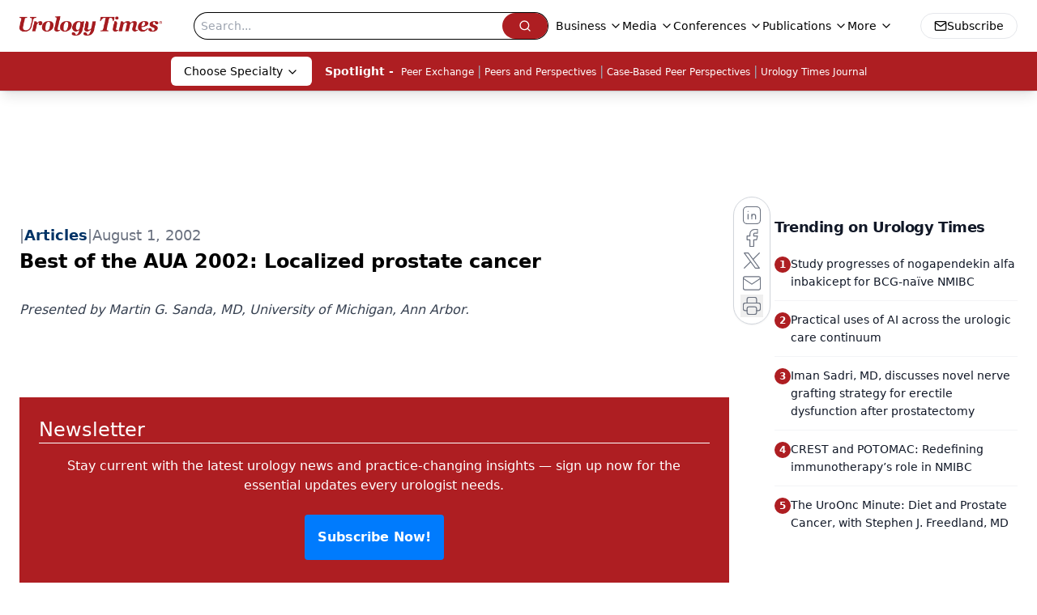

--- FILE ---
content_type: text/html; charset=utf-8
request_url: https://www.google.com/recaptcha/api2/aframe
body_size: 173
content:
<!DOCTYPE HTML><html><head><meta http-equiv="content-type" content="text/html; charset=UTF-8"></head><body><script nonce="EoVtNkzz1taIsVWtZo931w">/** Anti-fraud and anti-abuse applications only. See google.com/recaptcha */ try{var clients={'sodar':'https://pagead2.googlesyndication.com/pagead/sodar?'};window.addEventListener("message",function(a){try{if(a.source===window.parent){var b=JSON.parse(a.data);var c=clients[b['id']];if(c){var d=document.createElement('img');d.src=c+b['params']+'&rc='+(localStorage.getItem("rc::a")?sessionStorage.getItem("rc::b"):"");window.document.body.appendChild(d);sessionStorage.setItem("rc::e",parseInt(sessionStorage.getItem("rc::e")||0)+1);localStorage.setItem("rc::h",'1768897355413');}}}catch(b){}});window.parent.postMessage("_grecaptcha_ready", "*");}catch(b){}</script></body></html>

--- FILE ---
content_type: application/javascript; charset=utf-8
request_url: https://www.urologytimes.com/_astro/_slug_.1e91e0ab.BAxRt4wP.js
body_size: 20
content:
const e="_blockContent_tqjon_1",t={blockContent:e},n={"ais-Pagination-list":"_ais-Pagination-list_12a9s_21","refinement-checkbox":"_refinement-checkbox_12a9s_51","refinement-label-text":"_refinement-label-text_12a9s_55","refinement-count":"_refinement-count_12a9s_59","search-box":"_search-box_12a9s_63","show-more":"_show-more_12a9s_109","clear-button":"_clear-button_12a9s_116"};export{n as a,t as s};


--- FILE ---
content_type: application/javascript
request_url: https://api.lightboxcdn.com/z9gd/43416/www.urologytimes.com/jsonp/z?cb=1768897338443&dre=l&callback=jQuery1124008165614656705666_1768897338405&_=1768897338406
body_size: 1180
content:
jQuery1124008165614656705666_1768897338405({"dre":"l","success":true,"response":"[base64].e1VaxWOyfQLBTIc6w1USLKTWOSACLPQ70KAWBnxvOsROsSPtFCkz0yRcyAAeBIsXsOPJr7UTKFFpElcpcvGq4Zb21FMm5Mh3NFFzE1usYZIAkuwPGqYgw0JGcA1dpTB5TkcE5H183ZCx21YeNDkpalaXDEkcDAckhhAF4gA"});

--- FILE ---
content_type: application/javascript; charset=utf-8
request_url: https://www.urologytimes.com/_astro/id-layer.CA3dTG58.js
body_size: 7367
content:
const __vite__mapDeps=(i,m=__vite__mapDeps,d=(m.f||(m.f=["_astro/InputPlugin.BoT37rZn.js","_astro/jsx-runtime.D3GSbgeI.js","_astro/index.yBjzXJbu.js","_astro/SelectPlugin.By-LSTwF.js","_astro/CheckboxPlugin.Dbz0HnpM.js"])))=>i.map(i=>d[i]);
import{j as r}from"./jsx-runtime.D3GSbgeI.js";import{r as l,R as T}from"./index.HXEJb8BZ.js";import{u as M}from"./useAuthStore.BnPPaOOT.js";import"./AuthCallback.Dl1HrYmK.js";import{_}from"./preload-helper.BlTxHScW.js";import{P as U}from"./index.BySSNVN3.js";import"./md5.CpZxOG6Q.js";import{L as H,I as O}from"./iframe.Ba-gtYpK.js";import{c as D}from"./check-sister-site.xe1yjMSF.js";import{l as q}from"./segmentApi.DB2jIwJl.js";import Z from"./form-assembly.sZhiku57.js";import G from"./internal-link.DoxPls8x.js";import{s as J}from"./_slug_.1e91e0ab.BAxRt4wP.js";import{r as K}from"./index.CXOdIvep.js";import{u as Y}from"./authStore.CpKqn5P1.js";import"./index.yBjzXJbu.js";import"./_commonjsHelpers.D6-XlEtG.js";import"./tslib.es6.DCgJAGIv.js";import"./custom-link.BXaFGH0S.js";import"./index.KqMXKjf4.js";const Q=t=>{const{node:{FormID:s,needSegmentSupport:i=!1}}=t;return r.jsx("div",{className:"h-[100%]",id:s})};function X(t){if(typeof t=="number")return Number.isFinite(t)?t:null;if(typeof t=="string"){const s=t.trim(),i=s.endsWith("%")?parseFloat(s.slice(0,-1)):parseFloat(s);return Number.isFinite(i)?i:null}return null}function V(t){return typeof document>"u"?!1:document.cookie.split("; ").some(s=>s.trim().startsWith(`${t}=`))}function ee(t,s=1){if(typeof document>"u")return;const i=s*864e5,e=new Date(Date.now()+i).toUTCString();document.cookie=`${t}=1; expires=${e}; path=/; SameSite=Lax`}function te(){const t=document.documentElement,s=window.scrollY??t.scrollTop??0,i=t.scrollHeight??document.body.scrollHeight??0,e=t.clientHeight??window.innerHeight??0,n=Math.max(0,i-e);return n===0?100:s/n*100}function re({conditions:t=[],children:s}){const{isAuthenticated:i,isProfileComplete:e,isLoadingProfile:n,isLoadingProfileMapping:o,profile:f,profileMapping:p}=M({brandSpecific:!0,onlyCurrentBrand:!0}),[c,y]=l.useState(!1);console.log("isProfileComplete:",e);const x=l.useMemo(()=>t.some(h=>h.conditionType==="scrollPercentage"),[t]);l.useMemo(()=>t.some(h=>h.conditionType==="isProfileComplete"),[t]);const k=l.useCallback(()=>{if(typeof window>"u"||typeof document>"u")return!1;for(const h of t)switch(h.conditionType){case"loggedIn":if(h.value!==i)return!1;break;case"scrollPercentage":{const d=X(h.value);if(d==null||te()<d)return!1;break}case"cookieCheck":{const d=V(h.name);if(h.mode==="exists"&&!d||h.mode==="notExists"&&d)return!1;break}case"isProfileComplete":if(n||o||!f||!p||h.value!==e)return!1;break}return!0},[t,i,e,n,o,f,p]);return l.useEffect(()=>{const h=()=>{const j=k();return y(j),j&&t.forEach(w=>{w.conditionType==="cookieCheck"&&w.setOnPass&&!V(w.name)&&ee(w.name,w.days)}),j};if(h(),!x)return;const d=()=>{h()&&(window.removeEventListener("scroll",d),window.removeEventListener("resize",d))};return window.addEventListener("scroll",d,{passive:!0}),window.addEventListener("resize",d),()=>{window.removeEventListener("scroll",d),window.removeEventListener("resize",d)}},[k,t]),c?r.jsx(r.Fragment,{children:s}):null}const se=(t,s)=>{switch(t.type){case"required":return s==null||s===""||Array.isArray(s)&&s.length===0||s===!1?t.message||"This field is required.":void 0;default:return}},R=async(t,s,i)=>{if(!(!t.validators||t.validators.length===0))for(const e of t.validators){const n=se(e,s);if(n)return n}},ne=async(t,s)=>{const i={};for(const e of t.fields)if(e.type==="row")for(const n of e.columns){const o=await R(n,s[n.id]);o&&(i[n.id]=o)}else{const n=await R(e,s[e.id]);n&&(i[e.id]=n)}return{errors:i}};function ie(t,s){const{profile:i}=M({brandSpecific:!0,onlyCurrentBrand:!0});console.log("profile in useFormBuilder:",i);const e=l.useMemo(()=>{if(!i||Object.keys(i).length===0)return{};const a=i;let u={};return a.brandSpecific&&typeof a.brandSpecific=="object"&&Object.values(a.brandSpecific).forEach(b=>{b&&typeof b=="object"&&(u={...u,...b})}),{...a.common||{},...a.shared||{},...u}},[i]),n=l.useMemo(()=>{const a={};return t.fields.forEach(u=>{u.type==="row"?u.columns.forEach(b=>{a[b.id]=s?.[b.id]??b.defaultValue??(b.type==="checkboxMultiple"?!1:"")}):a[u.id]=s?.[u.id]??u.defaultValue??(u.type==="checkboxMultiple"?!1:"")}),a},[t,s]),[o,f]=l.useState(n),[p,c]=l.useState({}),[y,x]=l.useState(void 0),[k,h]=l.useState(t.fields),[d,j]=l.useState(!1),w=l.useRef({}),v=l.useRef({}),E=l.useCallback(a=>u=>{w.current[a]=u},[]);console.log("values in useFormBuilder:",o),l.useEffect(()=>{n&&f(n)},[n]),l.useEffect(()=>{e&&(t.renderOnlyMissingInfo||f(a=>({...a,...e})),t.renderOnlyMissingInfo&&h(()=>{const a=t.fields.filter(u=>u.type==="row"?u.columns.some(b=>!e?.[b.id]):!e?.[u.id]);return console.log("newFields:",a),a.length?[a[0]]:[]}))},[e]),l.useEffect(()=>{t.saveFieldInfo&&localStorage.length&&Object.keys(n).forEach(u=>{localStorage.getItem(u)&&f(b=>({...b,[u]:localStorage.getItem(u)}))})},[]);const N=l.useCallback(async()=>{const{errors:a,formError:u}=await ne(t,o);return c(a),x(u),{e:a,fe:u}},[t,o]),g=l.useCallback(async(a,u)=>{if(f(b=>({...b,[a]:u})),t.saveFieldInfo){v.current[a]&&clearTimeout(v.current[a]);const b=setTimeout(()=>{localStorage.setItem(a,u)},1e4);v.current[a]=b}if(t.validateOnChange){let b=t.fields.find(m=>m.type!=="row"&&m.id===a);if(!b){for(const m of t.fields)if(m.type==="row"){const P=m.columns.find(F=>F.id===a);if(P){b=P;break}}}if(b){const m=await R(b,u,{...o});c(P=>({...P,[a]:m}))}}},[t,o]),S=l.useCallback((a,u)=>async b=>{b&&b.preventDefault(),j(!0);const{e:m}=await N();if(Object.values(m).some(Boolean)){u?.(m),j(!1);return}try{await a(o)}finally{j(!1)}},[N,o]);return{values:o,errors:p,formError:y,submitting:d,handleChange:g,handleSubmit:S,validate:N,registerRef:E,fields:k}}const oe={text:()=>_(()=>import("./InputPlugin.BoT37rZn.js"),__vite__mapDeps([0,1,2])),email:()=>_(()=>import("./InputPlugin.BoT37rZn.js"),__vite__mapDeps([0,1,2])),number:()=>_(()=>import("./InputPlugin.BoT37rZn.js"),__vite__mapDeps([0,1,2])),file:()=>_(()=>import("./InputPlugin.BoT37rZn.js"),__vite__mapDeps([0,1,2])),state:()=>_(()=>import("./SelectPlugin.By-LSTwF.js"),__vite__mapDeps([3,1,2])),dropdown:()=>_(()=>import("./SelectPlugin.By-LSTwF.js"),__vite__mapDeps([3,1,2])),radio:()=>_(()=>import("./InputPlugin.BoT37rZn.js"),__vite__mapDeps([0,1,2])),checkboxMultiple:()=>_(()=>import("./CheckboxPlugin.Dbz0HnpM.js"),__vite__mapDeps([4,1,2]))},le=({errors:t,title:s="Please fix the following"})=>{const i=Object.entries(t).filter(([,e])=>!!e);return i.length===0?null:r.jsxs("div",{role:"alert",className:"mb-4 rounded-xl border border-red-300 bg-red-50 p-3 text-red-800",children:[r.jsx("strong",{className:"block mb-1",children:s}),r.jsx("ul",{className:"list-disc pl-5",children:i.map(([e,n])=>r.jsx("li",{children:r.jsx("a",{href:`#${e}`,className:"underline",children:n})},e))})]})},A=t=>{const{value:s,alt:i=""}=t;return s?r.jsx("div",{className:"flex-none relative text-center",children:r.jsx("img",{className:"object-contain",src:s.imgUrl,width:s.width,height:s.height,alt:s?.alt?s.alt:i,title:s?.alt?s.alt:i})}):null};function z(t=[]){return t.map(s=>s._type!=="block"||!s.children?"":s.children.map(i=>i.text).join("")).join(`

`)}const ae=t=>{const{value:s,client:i}=t;if(!s.imgUrl)return null;let{caption:e,imgcaption:n,alt:o,widthP:f,alignment:p="",disableTextWrap:c,disableLightBox:y,link:x,class_name:k="",blank:h}=s;const[d,j]=l.useState(!1),[w,v]=l.useState("");p&&(p=p.trim()),f||(f="auto");const E=s.imgUrl;let N=new RegExp(/[^\s]+(.*?).(jpg|jpeg|png|gif|JPG|JPEG|PNG|GIF)$/);x&&N.test(x)&&(x="");const g=l.useCallback(a=>{v(a.imgUrl),j(!0)},[s]),S=c?`w-[100%] float-${p} clear-both`:"";return r.jsxs("div",{className:`${p===""?"flex justify-center":`${S}`}`,children:[r.jsxs("div",{onClick:()=>g(s),className:`${k} figure
          ${k==="disableMaxWidth"?"max-w-none":"2xl:max-w-[700px] sm:max-w-[525px] max-w-full"}
          ${c?"float-none":p==="left"?"sm:float-left mr-6 mb-6 clear-both":p==="right"?"sm:float-right ml-6 mb-6 clear-both":"sm:mx-auto mb-4"}
          ${f==="auto"&&(!p||p=="")?"sm:w-[30%]":"w-full"}
          ${y?"":"cursor-pointer"}
        `,style:f!=="auto"&&!c?{width:`${f}%`}:void 0,children:[x?r.jsxs("a",{target:h?"_blank":"_self",href:x,children:[r.jsx(A,{value:s,alt:o||(n?.length?z(n):"")}),e&&r.jsx("p",{className:"text-gray-500 italic text-sm",children:e}),n&&r.jsx("div",{id:"image-caption",className:"text-gray-500 italic",children:r.jsx(I,{client:i,data:n})})]}):r.jsxs(r.Fragment,{children:[r.jsx(A,{value:s,alt:o||(n?.length?z(n):"")}),e&&r.jsx("p",{className:"text-gray-500 italic text-sm",children:e}),n&&r.jsx("div",{id:"image-caption",className:"text-gray-500 italic",children:r.jsx(I,{client:i,data:n})})]}),r.jsx(H,{showLightbox:d,lightboxImgSrc:E,disableLightBox:y,closeLightbox:()=>{v(""),j(!1)}})]}),r.jsx("style",{children:`
          #image-caption p{
            font-size: 12px;
            max-width: 100%;
            margin: 0 auto;
            text-align: center;
          }
          @media (max-width: 500px) {
            .figure {
             width: 95% !important;
            }
          }
          `})]})},ce=t=>{const s=/([a-zA-Z0-9._%+-]+@[a-zA-Z0-9.-]+\.[a-zA-Z]{2,})/,i=t.match(s);return i?i[1]:null},ue=t=>/^[a-zA-Z0-9._%+-]+@[a-zA-Z0-9.-]+\.[a-zA-Z]{2,}$/.test(t);function C({children:t,href:s,...i}){function e(){q(n)}if(!s)return r.jsx(T.Fragment,{children:t});let n=s;if(!s.startsWith("mailto:")){const o=ce(s);o&&ue(o)&&(n=`mailto:${o}`)}return r.jsx(r.Fragment,{children:T.isValidElement(t)?T.cloneElement(t,{onClick:e}):r.jsx("a",{href:n,...i,onClick:e,children:t})})}const de=t=>!!/https?:\/\/((?:[\w\d-]+\.)+[\w\d]{2,})|http?:\/\/((?:[\w\d-]+\.)+[\w\d]{2,})|(^mailto)|(^tel)/i.test(t),me=t=>{const s=document.getElementById(t);if(s){const i=window.scrollY+s.getBoundingClientRect().top,e=document.getElementsByTagName("header")[0];if(e){const n=e.offsetHeight;window.scrollTo(0,i-n)}else window.scrollTo(0,i)}},$=({value:t,children:s})=>{if(!s||s.length===0)return null;if(t._type&&t._type==="link")return r.jsx(C,{target:t.blank?"_blank":"_self",href:`${t.href}`,...t.color&&t.color.hex&&{style:{color:t.color.hex}},children:s[0]});if(t._type&&t._type==="emailAddress")return r.jsx(C,{href:`mailto:${t.emailAdd}`,...t.color&&t.color.hex&&{style:{color:t.color.hex}},children:s[0]});if(t._type&&t._type==="phoneNumber")return r.jsx(C,{href:`${t.telNumber.trim().replace(/-/g,"")}`,...t.color&&t.color.hex&&{style:{color:t.color.hex}},children:s[0]});const{markType:i,markKey:e}=t,n=t.markDef?.color||!1,o=t.markDef?.href;if(i&&i==="emailAddress")return r.jsx(C,{href:`mailto:${o}`,...n&&n.hex&&{style:{color:n.hex}},children:s[0].text});if(i&&i==="phoneNumber")return r.jsx(C,{href:`${o.trim().replace(/-/g,"")}`,...n&&n.hex&&{style:{color:n.hex}},children:s[0].text});const[f,p]=l.useState(null);let c=o,y=!1;c&&(y=de(c),c.includes("www.")&&!c.includes("http")&&(c="https://"+c,y=!0),c.includes("https:/www.")&&(c=c.replace("https:/www","https://www."),y=!0),c.includes("@")&&!c.includes("mailto:")&&c.length>=5&&c.includes(".")&&(c="mailto:"+c,y=!0),c.includes("http://")&&(y=!0),c.includes("http://sites/default")&&(c=null));const[x,k]=l.useState(c);l.useEffect(()=>{window.location.href&&!f&&p(window.location.host.replace("www.",""))},[]);const h=(j,w)=>(j&&!y||j&&D(j),"");if(x&&x.charAt(0)==="#"){let j=x.slice(1);return e&&(j=`${j}-${e}`),r.jsx(C,{onClick:()=>me(j),children:s[0].text})}const d=`${x&&h(x)} ${x&&!D(x)?"noreferrer noopener":""}`;return x?d.trim().length>0?r.jsx(C,{href:y?x:`/${x}`,rel:d.trim(),target:"_self",...n&&n.hex&&{style:{color:n.hex}},children:s?.[0]?.text}):r.jsx(C,{href:y?x:`/${x}`,target:"_self",...n&&n.hex&&{style:{color:n.hex}},children:s?.[0]?.text}):s},fe=({client:t,articleId:s,alt:i})=>({types:{undefined:()=>null,null:()=>null,image:({value:e})=>r.jsx(A,{value:e,alt:i}),figure:({value:e})=>r.jsx(ae,{value:e,client:t}),multifigure:({value:e})=>"MultiFigurePlugin",formassembly:({value:e})=>r.jsx(Z,{node:e}),iframe:({value:e})=>r.jsx(O,{node:e}),dsoFormIframe:({value:e})=>r.jsx(O,{node:e}),digiohSmartTag:({value:e})=>r.jsx(Q,{node:e}),brtag:()=>r.jsx("br",{}),hrtag:()=>r.jsx("hr",{className:"h-0.5 my-4 bg-primary border-none"})},marks:{superscript:({children:e})=>r.jsx("sup",{className:"text-inherit",children:e}),subscript:({children:e})=>r.jsx("sub",{className:"text-inherit",children:e}),sup:({children:e})=>r.jsx("sup",{className:"text-inherit",children:e}),sub:({children:e})=>r.jsx("sub",{className:"text-inherit",children:e}),link:({children:e,value:n})=>(console.log("value",n,"children",e),r.jsx($,{children:e,value:n,articleId:s})),internalLink:({children:e,value:n})=>r.jsx(G,{children:e,value:n,articleId:s}),emailAddress:({children:e,value:n})=>r.jsx($,{children:e,value:n,articleId:s,type:"emailAddress"}),phoneNumber:({children:e,value:n})=>r.jsx($,{children:e,value:n,articleId:s,type:"phoneNumber"}),alignleft:({children:e})=>r.jsx("div",{style:{textAlign:"left"},children:e}),alignright:({children:e})=>r.jsx("div",{style:{textAlign:"right"},children:e}),aligncenter:({children:e})=>r.jsx("div",{style:{textAlign:"center"},children:e}),alignjustify:({children:e})=>r.jsx("div",{style:{textAlign:"justify"},children:e}),coloredText:e=>{const{children:n}=e,{color:o}=e.value;return r.jsx("span",{style:{color:o?o.hex:""},children:n})},fontSize:e=>{const{children:n}=e,{fontSize:o}=e.value;return r.jsx("span",{style:{fontSize:o||""},children:n})}},list:{bullet:({children:e,index:n})=>r.jsx("ul",{className:"my-2",children:e},n),number:({children:e,index:n})=>r.jsx("ol",{className:"my-2",children:e},n)},block:{h1:({children:e,index:n})=>r.jsx("h1",{className:"text-3xl pb-4 pt-2",children:e}),h2:({children:e,index:n})=>r.jsx("h2",{className:"text-2xl pb-4 pt-2",children:e}),h3:({children:e,index:n})=>r.jsx("h3",{className:"text-xl pb-4 pt-2",children:e}),h4:({children:e,index:n})=>r.jsx("h4",{className:"text-lg pb-4 pt-2",children:e}),h5:({children:e,index:n})=>r.jsx("h5",{className:"text-md pb-4 pt-2",children:e}),h6:({children:e,index:n})=>r.jsx("h6",{className:"text-sm pb-4 pt-2",children:e}),normal:({children:e,index:n})=>r.jsx("p",{className:"pb-2",children:e}),a:({children:e,index:n})=>r.jsx("a",{className:"underline text-blue-500",children:e})},listItem:{bullet:({children:e,index:n,value:o})=>{const f=o.level||1;return r.jsx("li",{className:f===2?"list-[circle] ml-16":"list-disc ml-8",children:e},n)},number:({children:e,index:n})=>r.jsx("li",{className:"list-decimal ml-8",children:e},n)}}),I=t=>{const{data:s,client:i,config:e,targeting:n,mediaSeries:o,host:f,articleId:p,alt:c,onVote:y,showVotes:x,settings:k,drupalLeadSettings:h}=t;return s?.length&&(Math.floor(s.length/2.5),s.forEach(d=>d?.listItem&&(d.listItem==="bullet"||d.listItem==="number")?!0:null)),Array.isArray(s)&&s?.forEach(d=>d?.listItem&&(d.listItem==="bullet"||d.listItem==="number")?!0:null),r.jsx("div",{className:J.blockContent,children:r.jsx(U,{value:s,components:fe({client:i,articleId:p,alt:c})})})},xe=({schema:t,widgets:s,className:i,style:e,initialValues:n,onSubmit:o,client:f,belowFieldsChildren:p})=>{const{values:c,errors:y,formError:x,submitting:k,handleChange:h,handleSubmit:d,registerRef:j,fields:w}=ie(t,n),v=l.useMemo(()=>{const g=Object.entries(oe),S={};for(const[a,u]of g)S[a]=l.lazy(u);return S},[]),E=async g=>{await o?.(g)},N=g=>{console.log("Form submission failed with errors:",g)};return!w||w.length===0?null:r.jsxs("form",{onSubmit:d(E,N),className:i,style:e,children:[t.title&&r.jsx("h2",{className:"mb-2 text-xl font-semibold",children:t.title}),t.description&&r.jsx("p",{className:"mb-4 text-gray-600",children:t.description}),r.jsx(le,{errors:y}),x&&r.jsx("div",{role:"alert",className:"mb-4 rounded-xl border border-red-300 bg-red-50 p-3 text-red-800",children:x}),r.jsx("div",{className:"grid grid-cols-1 gap-4",children:w&&w.map((g,S)=>{if(g.type==="row")return r.jsx("div",{className:"flex flex-col gap-4 sm:flex-row sm:gap-4",children:g.columns.map(m=>{const P=v[m.type]??null,F=y[m.id],B=m.validators?.some(L=>L.type==="required"),W=m.width||"50%";return r.jsxs("div",{className:"flex flex-col gap-1 flex-1 sm:flex-initial",style:{flexBasis:W,minWidth:"0"},children:[m.type!=="checkboxMultiple"&&r.jsxs("label",{htmlFor:m.id,className:"font-medium",children:[m.label,B&&r.jsx("span",{className:"ml-1 text-red-500",children:"*"})]}),m.fieldDescription&&f&&r.jsx("div",{className:"text-sm text-gray-600 mb-1",children:r.jsx(I,{data:m.fieldDescription,client:f})}),r.jsx(l.Suspense,{fallback:r.jsx("div",{children:"Loading..."}),children:r.jsx(P,{field:m,value:c[m.id],error:F,onChange:L=>h(m.id,L),registerRef:j(m.id)})}),m.helpText&&r.jsx("p",{className:"text-sm text-gray-500",children:m.helpText}),F&&r.jsx("p",{id:`${m.id}-error`,className:"text-sm text-red-600",children:F})]},m.id)})},`row-${S}`);const a=v[g.type]??null,u=y[g.id],b=g.validators?.some(m=>m.type==="required");return r.jsxs("div",{className:"flex flex-col gap-1",children:[g.type!=="checkboxMultiple"&&r.jsxs("label",{htmlFor:g.id,className:"font-medium",children:[g.label,b&&r.jsx("span",{className:"ml-1 text-red-500",children:"*"})]}),g.fieldDescription&&f&&r.jsx("div",{className:"text-sm text-gray-600 mb-1",children:r.jsx(I,{data:g.fieldDescription,client:f})}),r.jsx(l.Suspense,{fallback:r.jsx("div",{children:"Loading..."}),children:r.jsx(a,{field:g,value:c[g.id],error:u,onChange:m=>h(g.id,m),registerRef:j(g.id)})}),g.helpText&&r.jsx("p",{className:"text-sm text-gray-500",children:g.helpText}),u&&r.jsx("p",{id:`${g.id}-error`,className:"text-sm text-red-600",children:u})]},g.id)})}),p,r.jsx("div",{className:"mt-6 flex items-center gap-3",children:r.jsx("button",{type:"submit",disabled:k,className:"inline-flex h-10 items-center justify-center gap-2 rounded-lg bg-primary px-4 text-sm font-semibold text-white shadow-sm transition hover:bg-primary/90 focus:outline-none focus:ring-4 focus:ring-primary/20 disabled:cursor-not-allowed disabled:opacity-60",children:k?"Processing...":t.submitButtonText||"Submit"})})]})};function pe({open:t,children:s,blurPx:i=6,dimOpacity:e=.5,initialScale:n=.95,durationMs:o=300,closeOnEsc:f=!0,className:p="",renderCloseButton:c=!1}){const[y,x]=l.useState(!1),[k,h]=l.useState(!0),d=l.useRef(null),j=()=>h(!1);if(l.useEffect(()=>(x(!0),()=>x(!1)),[]),l.useEffect(()=>{if(t)h(!0);else{const E=setTimeout(()=>h(!1),o);return()=>clearTimeout(E)}},[t,o]),l.useEffect(()=>{if(t)return d.current?.focus(),()=>{}},[t]),l.useEffect(()=>{if(!t||!f)return;const E=N=>{N.key==="Escape"&&j?.()};return window.addEventListener("keydown",E),()=>window.removeEventListener("keydown",E)},[t,f,j]),!y||!k)return null;const w=t?1:0,v=t?1:n;return K.createPortal(r.jsxs("div",{"aria-hidden":!t,id:"blur-focus-pull-wrapper",className:"fixed inset-0 z-[1000]",style:{pointerEvents:t?"auto":"none"},children:[r.jsx("div",{className:"absolute inset-0",style:{transition:`opacity ${o}ms ease`,opacity:w,backdropFilter:`blur(${i}px)`,WebkitBackdropFilter:`blur(${i}px)`,backgroundColor:`rgba(0,0,0,${e})`}}),r.jsx("div",{className:"absolute inset-0 grid place-items-center p-4",children:r.jsxs("div",{role:"dialog","aria-modal":"true",ref:d,className:"w-full max-w-lg rounded-2xl bg-white shadow-2xl ring-1 ring-black/5 outline-none p-8 transition-transform transition-opacity "+p,style:{transform:`scale(${v})`,opacity:w,transitionDuration:`${o}ms`},onClick:E=>E.stopPropagation(),children:[c&&r.jsx("button",{type:"button",onClick:j,className:"absolute top-3 right-3 rounded-full p-2 text-gray-500 hover:text-gray-800 hover:bg-gray-100 focus:outline-none focus:ring-2 focus:ring-blue-500 transition","aria-label":"Close dialog",children:r.jsx("svg",{className:"h-5 w-5",fill:"none",stroke:"currentColor",viewBox:"0 0 24 24",children:r.jsx("path",{strokeLinecap:"round",strokeLinejoin:"round",strokeWidth:2,d:"M6 18L18 6M6 6l12 12"})})}),s]})})]}),document.body)}function he(t,s){const i={};return Object.entries(t).forEach(([e,n])=>{n.forEach(({fieldName:o,brand:f})=>{if(!(o in s))return;const p=s[o];p==null||p===""||(i[e]||(i[e]={}),i[e][o]=p)})}),i}const Me=({formSchema:t,conditions:s})=>{t.renderOnlyMissingInfo=!0;const{profileMapping:i}=M(),[e,n]=l.useState(!0),o=async f=>{console.log("running handleFormSubmit");const p=he(i,f);await Y(p),n(!1)};return e?r.jsx(re,{conditions:s,children:r.jsxs(pe,{durationMs:3600,renderCloseButton:!0,open:e,onClose:()=>n(!1),children:[r.jsxs("div",{className:"flex items-center gap-3 mb-8",children:[r.jsx("div",{className:"flex h-10 w-10 items-center justify-center rounded-xl bg-primary/10 text-primary",children:r.jsx("svg",{className:"h-5 w-5",fill:"none",stroke:"currentColor",viewBox:"0 0 24 24",children:r.jsx("path",{strokeLinecap:"round",strokeLinejoin:"round",strokeWidth:2,d:"M16 7a4 4 0 11-8 0 4 4 0 018 0zM12 14a7 7 0 00-7 7h14a7 7 0 00-7-7z"})})}),r.jsx("div",{className:"min-w-0",children:r.jsx("h2",{id:"profile-modal-title",className:"truncate text-lg font-semibold text-gray-900",children:"Update Profile"})})]}),r.jsx(xe,{schema:t,onSubmit:o})]})}):null};export{Me as ProgressiveForm};


--- FILE ---
content_type: text/plain; charset=utf-8
request_url: https://fp.urologytimes.com/cytlr/WGPKxh/_werFIB/tD7?q=vnFC4dZv8NpwPrIAgVP2
body_size: -57
content:
iszfwbHqgmtQAf9y0SFRUlCdo4YQUKDxn8dlPOEhs8E7Xxk/Z/RUyIVNlvQ8GMs9svWsjHiUU+TOwfuVBSUtmDI8rv8FSw==